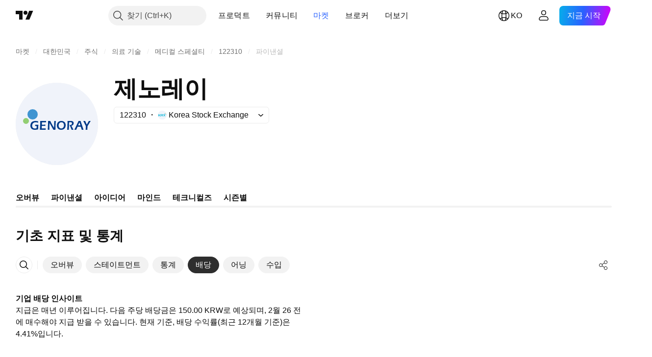

--- FILE ---
content_type: image/svg+xml
request_url: https://s3-symbol-logo.tradingview.com/genoray-co-ltd--big.svg
body_size: 1125
content:
<!-- by TradingView --><svg width="56" height="56" viewBox="0 0 56 56" xmlns="http://www.w3.org/2000/svg"><path fill="#F0F3FA" d="M0 0h56v56H0z"/><path d="M11.57 25a3.5 3.5 0 1 0-.14-7 3.5 3.5 0 0 0 .14 7Z" fill="#3F94D1"/><path d="M7 28a2 2 0 1 0 0-4 2 2 0 0 0 0 4Z" fill="#92CE73"/><path fill-rule="evenodd" d="m42.07 29.92-.9 2.06v.01h-1.22l-.01-.01a.04.04 0 0 1 0-.04l2.81-5.92.02-.01.01-.01h1.36l.01.03 1.95 5.92a.04.04 0 0 1 0 .03l-.01.02H44.93l-.02-.03-.67-2.05-.02-.02h-2.14v.02Zm1.31-2.87L44 28.9v.05l-.03.02h-1.45l-.02-.02-.01-.03v-.03l.8-1.84.03-.03a.05.05 0 0 1 .05 0l.02.03Zm-25.53 1.5c.73.04 1.5.01 2.29-.07.04 0 .06.01.06.06l-.04.71c0 .08-.04.11-.1.11h-2.24c-.02 0-.03 0-.04.02a.06.06 0 0 0-.01.04l-.08 1.6v.04a.07.07 0 0 0 .04.03l.02.01 2.7-.03-.02.9c0 .02-.02.03-.04.03h-3.9c-.03 0-.05-.02-.05-.06A70.57 70.57 0 0 0 16.7 26l.03-.01h3.91c.02 0 .03 0 .03.03l-.05.86c0 .02 0 .02-.02.02h-2.68l-.03.02a.06.06 0 0 0-.02.04l-.07 1.52c0 .04.01.06.05.06Zm-3.75 2.46c.03 0 .05-.02.07-.04a.12.12 0 0 0 .03-.07l.07-1.36a.1.1 0 0 0-.03-.08.1.1 0 0 0-.07-.03h-.85c-.04 0-.06-.03-.06-.08l.03-.68c0-.05.03-.07.08-.07h2c.02 0 .04.02.04.05l-.15 3.03c0 .03-.02.05-.05.06-.85.22-1.73.3-2.65.24-1.09-.08-2.11-.63-2.43-1.81a3.5 3.5 0 0 1-.06-1.65 2.91 2.91 0 0 1 2.55-2.44c.5-.08.93-.1 1.28-.05a30.06 30.06 0 0 1 1.3.2l.02.04v.88c0 .02-.01.02-.03.02-.83-.26-1.79-.43-2.61-.11-.79.3-1.24.89-1.36 1.75-.23 1.65.77 2.53 2.3 2.29l.58-.09Zm8.79.94.1-4.2c.01-.28.09-.3.22-.06l2.39 4.24.05.05.06.02h1.27c.04 0 .06-.02.06-.06 0-1.85.09-3.8.25-5.86 0-.03-.01-.05-.04-.05L26.3 26h-.02l-.02.02a.06.06 0 0 0-.02.04l-.15 4.5-.01.02-.02.02a.05.05 0 0 1-.05 0 58.87 58.87 0 0 1-2.48-4.51.11.11 0 0 0-.1-.07H22.1c-.04 0-.06.02-.07.06-.02.5-.03 1.12-.03 1.88a186 186 0 0 1-.19 4c0 .02.01.04.03.04h1c.03 0 .04-.02.05-.05Zm15.13-2.75a.1.1 0 0 0-.04.02.12.12 0 0 0-.03.05.13.13 0 0 0 0 .1l1.3 2.55c.03.06.02.08-.04.08l-1.15-.03c-.04 0-.06-.02-.07-.06a29.07 29.07 0 0 0-1.37-3.15l.01-.02.02-.02h.03c.85.14 1.74-.18 1.58-1.3-.1-.76-1.41-.64-1.9-.52-.04.01-.06.04-.06.08l-.13 4.97v.02l-.02.01-.01.02h-.02l-1.08-.04c-.03 0-.04-.01-.04-.04.04-.28.07-.78.12-1.5.08-1.53.12-2.98.1-4.34 0-.05.03-.07.07-.07h2.45c.21 0 .56.06.76.13.88.3 1.13 1.22.8 2.07-.2.52-.63.85-1.28.99Zm11.7-3.17L48.4 28.4l-.02.02a.05.05 0 0 1-.05 0l-.02-.02-1.04-2.34c-.02-.04-.05-.06-.09-.06h-1.16l-.02.02v.03l1.67 3.33a.3.3 0 0 1 .03.13c.02.81-.03 1.61-.14 2.4-.01.06 0 .09.06.09h1.07c.04 0 .06-.02.06-.07 0-.39.03-1.1.08-2.12a.98.98 0 0 1 .14-.47A6134.23 6134.23 0 0 1 50.99 26h-1.22c-.02 0-.04.01-.05.03Zm-20.64 5.45c.67.47 1.37.55 2.2.51.43-.02.85-.14 1.25-.35.57-.3.98-.77 1.22-1.4.48-1.25.3-2.93-.83-3.72a3.32 3.32 0 0 0-2.2-.51c-.43.02-.85.14-1.25.35-.57.3-.98.77-1.22 1.4-.48 1.25-.3 2.93.83 3.72Zm3.62-1.65c.03-.07.07-.25.1-.54.19-1.25-.4-2.34-1.64-2.4-.85-.05-1.46.38-1.83 1.28-.03.07-.07.25-.1.54-.19 1.25.41 2.34 1.65 2.4.84.05 1.45-.38 1.82-1.28Z" fill="#003A88"/></svg>

--- FILE ---
content_type: application/javascript; charset=utf-8
request_url: https://static.tradingview.com/static/bundles/ko.33198.ddf61b161377e8148092.js
body_size: 14370
content:
(self.webpackChunktradingview=self.webpackChunktradingview||[]).push([[33198,63173,43878,87178,8955,37117,47742,8800,83477],{431062:t=>{t.exports=["정보"]},213847:t=>{t.exports=["통화: {currency}"]},610795:t=>{t.exports=["연간"]},185330:t=>{t.exports=["최종"]},505170:t=>{t.exports=["중간"]},603595:t=>{t.exports=["기타"]},362668:t=>{t.exports=["매달"]},451262:t=>{t.exports=["반기"]},964836:t=>{t.exports=["특별"]},46793:t=>{t.exports=["분기"]},340022:t=>{t.exports=["주간"]},183699:t=>{t.exports=["다음"]},783477:t=>{t.exports=Object.create(null),t.exports.Technicals_study=["테크니컬즈"],t.exports["*All Candlestick Patterns*_study"]=["*모든 캔들 패턴*"],t.exports["24-hour Volume_study"]=["24시간 거래량"],t.exports["52 Week High/Low_study"]=["52주 하이"],t.exports.ASI_study={en:["ASI"]},t.exports["Abandoned Baby - Bearish_study"]=["버림받은 아기 - 약세"],t.exports["Abandoned Baby - Bullish_study"]=["버림받은 아기 - 강세"],t.exports["Accelerator Oscillator_study"]=["액설러레이터 오실레이터"],t.exports["Accounts payable_study"]=["매입 채무"],t.exports["Accounts receivable - trade, net_study"]=["순 매출 채권"],t.exports["Accounts receivables, gross_study"]=["매출채권, 총액"],t.exports.Accruals_study=["발생주의"],t.exports["Accrued payroll_study"]=["미지급 급여"],t.exports["Accumulated depreciation, total_study"]=["감가상각누계액, 합계"],t.exports["Accumulation/Distribution_study"]=["누적/분포 (Accumulation/Distribution)"],t.exports["Accumulative Swing Index_study"]=["어큐뮬러티브 스윙 인덱스"],t.exports["Additional paid-in capital/Capital surplus_study"]=["주식불입잉여금/자본 잉여금"],t.exports["Advance Decline Line_study"]=["어드밴스 디클라인 라인 (Advance Decline Line)"],t.exports["Advance Decline Ratio_study"]=["어드밴스 디클라인 레이쇼 (Advance Decline Ratio)"],t.exports["Advance/Decline Ratio (Bars)_study"]=["어드밴스/디클라인 레이쇼 (Bars) (Advance/Decline Ratio (Bars))"],t.exports["Advance/Decline_study"]=["어드밴스/디클라인 (Advance/Decline)"],t.exports["After tax other income/expense_study"]=["세후 기타 수입/경비"],t.exports["All Chart Patterns_study"]=["모든 차트 패턴"],t.exports["Altman Z-score_study"]=["알트맨 Z-스코어"],t.exports["Amortization of deferred charges_study"]=["이연비용의 상각"],t.exports["Amortization of intangibles_study"]=["무형자산의 상각"],t.exports.Amortization_study=["감채상각"],t.exports["Anchored Volume Profile_study"]=["고정 볼륨 프로필"],t.exports["Arnaud Legoux Moving Average_study"]=["아르노 르구 무빙 애버리지 (Arnaud Legoux Moving Average)"],t.exports.Aroon_study=["아룬 (Aroon)"],t.exports["Asset turnover_study"]=["자산 회전율"],t.exports["Auto Anchored Volume Profile_study"]=["자동 고정 볼륨 프로파일"],t.exports["Auto Fib Extension_study"]=["자동 피브 확장"],t.exports["Auto Fib Retracement_study"]=["오토 피보나치 되돌림"],t.exports["Auto Pitchfork_study"]=["자동 피치포크"],t.exports["Auto Trendlines_study"]=["자동 추세선"],t.exports["Average Daily Range_study"]=["일일 평균 범위"],t.exports["Average Day Range_study"]=["애버리지 데이 레인지"],t.exports["Average Directional Index_study"]=["평균방향성지수 (Average Directional Index)"],t.exports["Average Price_study"]=["애버리지 프라이스"],t.exports["Average True Range_study"]=["애버리지 트루 레인지 (Average True Range)"],t.exports["Average basic shares outstanding_study"]=["평균 기본주 발행수"],
t.exports["Awesome Oscillator_study"]=["오썸 오실레이터 (Awesome Oscillator)"],t.exports.BBTrend_study={en:["BBTrend"]},t.exports["Bad debt / Doubtful accounts_study"]=["부실채권 / 대손"],t.exports["Balance of Power_study"]=["밸런스 오브 파우어 (Balance Of Power)"],t.exports["BarUpDn Strategy_study"]=["바업다운 전략"],t.exports["Basic EPS_study"]=["기본 EPS"],t.exports["Basic earnings per share (Basic EPS)_study"]=["기본주당순이익 (기본 EPS)"],t.exports["Bearish Flag Chart Pattern_study"]=["약세 플래그 차트 패턴"],t.exports["Bearish Pennant Chart Pattern_study"]=["약세  페넌트 차트 패턴"],t.exports["Beneish M-score_study"]=["베니쉬 M-스코어"],t.exports["Bollinger BandWidth_study"]=["볼린저 밴드폭"],t.exports["Bollinger Bands %b_study"]=["볼린저 밴드 %b"],t.exports["Bollinger Bands Strategy directed_study"]=["볼린저 밴드 방향성 전략"],t.exports["Bollinger Bands Strategy_study"]=["볼린저 밴드 전략"],t.exports["Bollinger Bands_study"]=["볼린저 밴드 (Bollinger Bands)"],t.exports["Bollinger Bars_study"]=["볼린저 바"],t.exports["Book value per share_study"]=["주당순자산"],t.exports["Bull Bear Power_study"]=["불 베어 파워"],t.exports["Bullish Flag Chart Pattern_study"]=["강세 플래그 차트 패턴"],t.exports["Bullish Pennant Chart Pattern_study"]=["강세 플래그 차트 패턴"],t.exports["Buyback yield %_study"]=["자사주취득 수익률 %"],t.exports["COGS to revenue ratio_study"]=["매출원가 대비 수입 비율"],t.exports.CRSI_study={en:["CRSI"]},t.exports["CapEx per share_study"]=["주당 자본적지출"],t.exports["Capital and operating lease obligations_study"]=["금융 및 영업 리스 의무"],t.exports["Capital expenditures - fixed assets_study"]=["자본적지출 - 고정지출"],t.exports["Capital expenditures - other assets_study"]=["자본적지출 - 기타지출"],t.exports["Capital expenditures_study"]=["자본지출"],t.exports["Capitalized lease obligations_study"]=["자본 리스 의무"],t.exports["Cash & equivalents_study"]=["현금 및 현금성자산"],t.exports["Cash and short term investments_study"]=["현금 및 단기투자자산"],t.exports["Cash conversion cycle_study"]=["현금전환주기"],t.exports["Cash from financing activities_study"]=["재무활동 현금흐름"],t.exports["Cash from investing activities_study"]=["투자활동 현금흐름"],t.exports["Cash from operating activities_study"]=["영업활동 현금흐름"],t.exports["Cash per share_study"]=["주당 현금"],t.exports["Cash to debt ratio_study"]=["현금 대비 부채 비율"],t.exports["Chaikin Money Flow_study"]=["체이킨 머니 플로우 (Chaikin Money Flow)"],t.exports["Chaikin Oscillator_study"]=["체이킨 오실레이터 (Chaikin Oscillator)"],t.exports["Chaikin Volatility_study"]=["체이킨 볼래틸리티"],t.exports["Chande Kroll Stop_study"]=["샹드 크롤 스탑"],t.exports["Chande Momentum Oscillator_study"]=["샹드 모멘텀 오실레이터"],t.exports["Change in accounts payable_study"]=["매입채무 변화"],t.exports["Change in accounts receivable_study"]=["외상매출금 변화"],t.exports["Change in accrued expenses_study"]=["미지급비용 변화"],t.exports["Change in inventories_study"]=["재고자산 변화"],t.exports["Change in other assets/liabilities_study"]=["기타자산/부채 변화"],t.exports["Change in taxes payable_study"]=["미지급세금 변화"],t.exports["Changes in working capital_study"]=["운전자본변동"],t.exports.ChannelBreakOutStrategy_study=["채널브레이크아웃 전략"],t.exports["Chop Zone_study"]=["찹 존 (Chop Zone)"],t.exports["Choppiness Index_study"]=["차피니스 인덱스 (Choppiness Index)"],
t.exports["Commodity Channel Index_study"]=["커모디티 채널 인덱스 (Commodity Channel Index)"],t.exports["Common dividends paid_study"]=["보통주 배당금 지급"],t.exports["Common equity, total_study"]=["보통주, 합계"],t.exports["Common stock par/Carrying value_study"]=["보통주 액면가/장부금액"],t.exports.Compare_study=["비교 (Compare)"],t.exports["Conditional Expressions_study"]=["조건식 (Conditional Expressions)"],t.exports["Connors RSI_study"]=["코너즈 RSI"],t.exports.ConnorsRSI_study=["코너즈RSI (ConnorsRSI)"],t.exports["Consecutive Up/Down Strategy_study"]=["연속 상승/하락 전략"],t.exports["Coppock Curve_study"]=["카포크 커브(Coppock Curve)"],t.exports["Correlation - Log_study"]=["코릴레이션 - 로그"],t.exports["Correlation Coefficient_study"]=["코릴레이션 코에피션트 (Correlation Coefficient)"],t.exports["Cost of goods sold_study"]=["팔린 제품 코스트"],t.exports["Cost of goods_study"]=["코스트 오브 굿즈"],t.exports["Crypto Open Interest_study"]=["암호화폐 미결제약정"],t.exports["Cumulative Volume Delta_study"]=["누적 볼륨 델타"],t.exports["Cumulative Volume Index_study"]=["누적거래량지수 (Cumulative Volume Index)"],t.exports["Cup and Handle Chart Pattern_study"]=["컵 앤 핸들 차트 패턴"],t.exports["Current portion of LT debt and capital leases_study"]=["현재 LT 빚과 캐피털 리스 부분"],t.exports["Current ratio_study"]=["유동비율"],t.exports.DMI_study={en:["DMI"]},t.exports["Dark Cloud Cover - Bearish_study"]=["먹구름 커버 - 약세"],t.exports["Days inventory_study"]=["재고"],t.exports["Days payable_study"]=["확정일출급어음"],t.exports["Days sales outstanding_study"]=["매출채권회전일수"],t.exports["Debt to EBITDA ratio_study"]=["채무 대비 EBITDA 비율"],t.exports["Debt to assets ratio_study"]=["부채자산비율"],t.exports["Debt to equity ratio_study"]=["부채 비율"],t.exports["Debt to revenue ratio_study"]=["데트 투 레비뉴 레이쇼"],t.exports["Deferred income, current_study"]=["이연수익, 현재"],t.exports["Deferred income, non-current_study"]=["디퍼드 인컴, 논-커런트"],t.exports["Deferred tax assets_study"]=["이연법인세자산"],t.exports["Deferred tax liabilities_study"]=["이연법인세부채"],t.exports["Deferred taxes (cash flow)_study"]=["이연법인세(현금흐름)"],t.exports["Deprecation and amortization_study"]=["감가상각비"],t.exports["Depreciation & amortization (cash flow)_study"]=["감가상각비(현금흐름)"],t.exports["Depreciation/depletion_study"]=["감가상각/감모상각"],t.exports.Depreciation_study=["감가상각"],t.exports["Detrended Price Oscillator_study"]=["디트렌디드 프라이스 오실레이터 (Detrended Price Oscillator)"],t.exports["Diluted EPS_study"]=["희석 EPS"],t.exports["Diluted earnings per share (Diluted EPS)_study"]=["희석주당순이익 (희석 EPS)"],t.exports["Diluted net income available to common stockholders_study"]=["희석당기순이익"],t.exports["Diluted shares outstanding_study"]=["희석주식수"],t.exports["Dilution adjustment_study"]=["희석 보정"],t.exports["Directional Movement Index_study"]=["디렉셔널 무브먼트 인덱스"],t.exports["Directional Movement_study"]=["디렉셔널 무브먼트 (Directional Movement)"],t.exports["Discontinued operations_study"]=["중단사업"],t.exports["Divergence Indicator_study"]=["다이버전스 인디케이터 (Divergence Indicator)"],t.exports["Dividend payout ratio %_study"]=["배당 성향"],t.exports["Dividend yield %_study"]=["배당수익률 %"],t.exports["Dividends payable_study"]=["미지급배당금"],
t.exports["Dividends per share - common stock primary issue_study"]=["주당배당금 - 1차 발행 보통주"],t.exports["Doji Star - Bearish_study"]=["도지 스타 - 약세"],t.exports["Doji Star - Bullish_study"]=["도지 스타 - 강세"],t.exports.Doji_study=["도지"],t.exports["Donchian Channels_study"]=["돈치안 채널 (Donchian Channels)"],t.exports["Double Bottom Chart Pattern_study"]=["이중 바닥 차트 패턴"],t.exports["Double EMA_study"]=["더블 EMA (Double EMA)"],t.exports["Double Top Chart Pattern_study"]=["이중 천장 차트 패턴"],t.exports["Downside Tasuki Gap - Bearish_study"]=["하방 타스키 갭 - 약세"],t.exports["Dragonfly Doji - Bullish_study"]=["잠자리 도지 - 강세"],t.exports["EBIT per share_study"]=["주당 EBIT"],t.exports["EBITDA margin %_study"]=["EBITDA 마진 %"],t.exports["EBITDA per share_study"]=["주당 EBITDA"],t.exports.EBITDA_study=["세전영업이익"],t.exports.EBIT_study={en:["EBIT"]},t.exports["EMA Cross_study"]=["EMA 크로스"],t.exports["EPS basic one year growth_study"]=["기본 EPS 연간 성장률"],t.exports["EPS diluted one year growth_study"]=["희석 EPS 연간 성장률"],t.exports["EPS estimates_study"]=["EPS 추정"],t.exports["Earnings yield_study"]=["어닝스 일드"],t.exports["Ease Of Movement_study"]=["이즈 오브 무브먼트 (Ease Of Movement)"],t.exports["Ease of Movement_study"]=["이즈 오브 무브먼트 (Ease Of Movement)"],t.exports["Effective interest rate on debt %_study"]=["유효이자율 %"],t.exports["Elder Force Index_study"]=["엘더 포스 인덱스"],t.exports["Elder's Force Index_study"]=["엘더즈 포스 인덱스 (Elder's Force Index)"],t.exports["Elders Force Index_study"]=["엘더 포스 인덱스"],t.exports["Elliott Wave Chart Pattern_study"]=["엘리어트 파동 차트 패턴"],t.exports["Engulfing - Bearish_study"]=["인걸핑 - 약세"],t.exports["Engulfing - Bullish_study"]=["인걸핑 - 강세"],t.exports["Enterprise value to EBIT ratio_study"]=["EV/EBIT"],t.exports["Enterprise value to EBITDA ratio_study"]=["EV/EBITDA"],t.exports["Enterprise value to revenue ratio_study"]=["EV/Revenue"],t.exports["Enterprise value_study"]=["기업 가치"],t.exports.Envelope_study=["엔빌로프 (Envelope)"],t.exports.Envelopes_study=["엔빌로프"],t.exports["Equity in earnings_study"]=["에쿼티 인 어닝즈"],t.exports["Equity to assets ratio_study"]=["지분자산비율"],t.exports["Evening Doji Star - Bearish_study"]=["이브닝 도지 스타 - 약세"],t.exports["Evening Star - Bearish_study"]=["이브닝 스타 - 약세"],t.exports["Falling Three Methods - Bearish_study"]=["하락 삼법형 - 약세"],t.exports["Falling Wedge Chart Pattern_study"]=["하락 쐐기 차트 패턴"],t.exports["Falling Window - Bearish_study"]=["폴링 윈도우 - 약세"],t.exports["Financing activities – other sources_study"]=["파이낸싱 액티비티 – 기타 소스"],t.exports["Financing activities – other uses_study"]=["파이낸싱 액티비티 – 기타 용도"],t.exports["Fisher Transform_study"]=["피셔 트랜스폼 (Fisher Transform)"],t.exports["Fixed Range Volume Profile_study"]=["픽스트 레인지 볼륨 프로화일"],t.exports["Fixed Range_study"]=["픽스트 레인지"],t.exports["Float shares outstanding_study"]=["발행유동주식수"],t.exports["Free cash flow margin %_study"]=["잉여 현금 흐름 %"],t.exports["Free cash flow per share_study"]=["주당 잉여현금흐름"],t.exports["Free cash flow_study"]=["잉여 현금 흐름"],t.exports["Free float_study"]=["유동 주식수"],t.exports["Fulmer H factor_study"]=["풀머 H 팩터"],t.exports["Funding Rate_study"]=["펀딩 레이트"],
t.exports["Funds from operations_study"]=["영업활동으로부터의 자금"],t.exports.Gaps_study=["갭"],t.exports["Goodwill to assets ratio_study"]=["영업권자산비율"],t.exports["Goodwill, net_study"]=["순 영업권"],t.exports["Graham's number_study"]=["그레이엄 넘버"],t.exports["Gravestone Doji - Bearish_study"]=["비석형 도지 - 약세"],t.exports["Greedy Strategy_study"]=["그리디 전략"],t.exports["Gross margin %_study"]=["매출 총이익 %"],t.exports["Gross profit to assets ratio_study"]=["매출총이익자산비율"],t.exports["Gross profit_study"]=["총수익"],t.exports["Gross property/plant/equipment_study"]=["그로프 프로퍼티/플랜/이큅먼트"],t.exports["Guppy Multiple Moving Average_study"]=["구피 멀티플 무빙 애버리지"],t.exports["Hammer - Bullish_study"]=["망치형 - 강세"],t.exports["Hanging Man - Bearish_study"]=["교수형 - 약세"],t.exports["Harami - Bearish_study"]=["잉태형 - 약세"],t.exports["Harami - Bullish_study"]=["잉태형 - 강세"],t.exports["Harami Cross - Bearish_study"]=["하라미 크로스 - 약세"],t.exports["Harami Cross - Bullish_study"]=["하라미 크로스 - 강세"],t.exports["Head and Shoulders Chart Pattern_study"]=["헤드 앤 숄더 차트 패턴"],t.exports["Historical Volatility_study"]=["과거변동성 (Historical Volatility)"],t.exports["Hull Moving Average_study"]=["헐 이동 평균 (Hull Moving Average)"],t.exports["Ichimoku Cloud_study"]=["일목 구름 (Ichimoku Cloud)"],t.exports.Ichimoku_study=["이치모쿠"],t.exports.Impairments_study=["손상"],t.exports["InSide Bar Strategy_study"]=["인사이드 바 전략"],t.exports["Income Tax Credits_study"]=["소득공제"],t.exports["Income Tax, current - foreign_study"]=["소득세, 현재 - 해외"],t.exports["Income tax payable_study"]=["미지급 법인세"],t.exports["Income tax, current - domestic_study"]=["소득세, 현재 - 국내"],t.exports["Income tax, current_study"]=["소득세, 현재"],t.exports["Income tax, deferred - domestic_study"]=["소득세, 이연 - 국내"],t.exports["Income tax, deferred - foreign_study"]=["소득세, 이연 - 해외"],t.exports["Income tax, deferred_study"]=["소득세, 이연"],t.exports["Interest capitalized_study"]=["금융비용 자본화"],t.exports["Interest coverage_study"]=["관심 분야 커버"],t.exports["Interest expense on debt_study"]=["데트에 대한 인터레스트 익스펜스"],t.exports["Interest expense, net of interest capitalized_study"]=["이자 비용,순 금융비용 자본화"],t.exports["Inventories - finished goods_study"]=["재고자산 - 제품 및 상품"],t.exports["Inventories - progress payments & other_study"]=["재고자산 - 미착품과 기타"],t.exports["Inventories - raw materials_study"]=["재고자산 - 원재료 및 저장품"],t.exports["Inventories - work in progress_study"]=["재고자산 - 반제품 및 재공품"],t.exports["Inventory to revenue ratio_study"]=["인벤토리 대 레비뉴 레이쇼"],t.exports["Inventory turnover_study"]=["재고자산회전율"],t.exports["Inverted Cup and Handle Chart Pattern_study"]=["인버티드 컵 앤 핸들 차트 패턴"],t.exports["Inverted Hammer - Bullish_study"]=["역망치형 - 강세"],t.exports["Inverted Head and Shoulders Chart Pattern_study"]=["인버티드 헤드 앤 숄더 차트 패턴"],t.exports["Investing activities – other sources_study"]=["인베스팅 액티비티 – 다른 소스들"],t.exports["Investing activities – other uses_study"]=["인베스팅 액티비티 – 다른 쓰임새"],t.exports["Investments in unconsolidated subsidiaries_study"]=["비연결종속기업 투자"],t.exports["Issuance of long term debt_study"]=["장기부채 발행"],t.exports["Issuance/retirement of debt, net_study"]=["순 부채발행/소각"],
t.exports["Issuance/retirement of long term debt_study"]=["장기 부채발행/소각"],t.exports["Issuance/retirement of other debt_study"]=["기타 채무의 발행/소멸"],t.exports["Issuance/retirement of short term debt_study"]=["단기 부채발행/소각"],t.exports["Issuance/retirement of stock, net_study"]=["순 주식발행/소각"],t.exports["KZ index_study"]=["KZ 인덱스"],t.exports["Keltner Channel Strategy_study"]=["켈트너 채널 전략"],t.exports["Keltner Channels Strategy_study"]=["켈트너 채널 전략"],t.exports["Keltner Channels_study"]=["켈트너 채널 (Keltner Channels)"],t.exports["Key stats_study"]=["주요 통계"],t.exports["Kicking - Bearish_study"]=["박차형 - 약세"],t.exports["Kicking - Bullish_study"]=["박차형 - 강세"],t.exports["Klinger Oscillator_study"]=["클링거 오실레이터 (Klinger Oscillator)"],t.exports["Know Sure Thing_study"]=["노우 슈어 씽 (Know Sure Thing)"],t.exports["Least Squares Moving Average_study"]=["리스트 스퀘어 무빙 애버리지 (Least Squares Moving Average)"],t.exports["Legal claim expense_study"]=["소송비용"],t.exports["Linear Regression Channel_study"]=["선형 회귀 채널"],t.exports["Linear Regression Curve_study"]=["리니어 리그레션 커브 (Linear Regression Curve)"],t.exports["Linear Regression Slope_study"]=["리니어 리그레션 슬로프"],t.exports["Linear Regression_study"]=["리니어 리그레션 (Linear Regression)"],t.exports.Liquidations_study=["청산"],t.exports["Liquidity ratios_study"]=["유동비율"],t.exports["Long Lower Shadow - Bullish_study"]=["긴 하단 그림자 - 강세"],t.exports["Long Short Accounts %_study"]=["롱 숏 계정 비율 %"],t.exports["Long Upper Shadow - Bearish_study"]=["긴 하단 그림자 - 약세"],t.exports["Long term debt excl. lease liabilities_study"]=["운용리스를 제외한 장기부채"],t.exports["Long term debt to total assets ratio_study"]=["장기부채 대 전체 자산 비율"],t.exports["Long term debt to total equity ratio_study"]=["총자본 대비 장기 부채 비율"],t.exports["Long term debt_study"]=["장기 부채"],t.exports["Long term investments_study"]=["장기투자"],t.exports["Long/Short Ratio Accounts_study"]=["롱/숏 계정 비율"],t.exports["MA Cross_study"]=["MA 크로스 (MA Cross)"],t.exports["MA with EMA Cross_study"]=["이동평균선과 지수이동평균선의 교차"],t.exports["MA/EMA Cross_study"]=["MA/EMA 크로스"],t.exports["MACD Strategy_study"]=["MACD 전략 (MACD Strategy)"],t.exports.MACD_study={en:["MACD"]},t.exports["Majority Rule_study"]=["머조리티 룰"],t.exports["Market capitalization_study"]=["시가총액"],t.exports["Marubozu Black - Bearish_study"]=["마루보주 블랙 - 약세"],t.exports["Marubozu White - Bullish_study"]=["마루보주 블랙 - 강세"],t.exports["Mass Index_study"]=["매스 인덱스 (Mass Index)"],t.exports["McGinley Dynamic_study"]=["맥긴리 다이내믹 (McGinley Dynamic)"],t.exports["Median Price_study"]=["미디언 프라이스"],t.exports.Median_study=["미디언"],t.exports["Minority interest_study"]=["마이너리트 인터레스트"],t.exports["Miscellaneous non-operating expense_study"]=["기타영업외비용"],t.exports["Momentum Strategy_study"]=["모멘텀 전략"],t.exports.Momentum_study=["모멘텀 (Momentum)"],t.exports["Money Flow Index_study"]=["머니 플로우 인덱스"],t.exports["Money Flow_study"]=["머니 플로우 (Money Flow)"],t.exports["Moon Phases_study"]=["문 페이즈 (Moon Phases)"],t.exports["Morning Doji Star - Bullish_study"]=["모닝 도지 스타 - 강세"],t.exports["Morning Star - Bullish_study"]=["모닝 스타 - 강세"],t.exports["Moving Average Adaptive_study"]=["무빙 애버리지 어댑티브"],
t.exports["Moving Average Channel_study"]=["무빙 애버리지 채널"],t.exports["Moving Average Convergence Divergence_study"]=["무빙 애버리지 컨버전스 다이버전스"],t.exports["Moving Average Convergence/Divergence_study"]=["무빙 애버리지 컨버전스/다이버전스 (Moving Average Convergence/Divergence)"],t.exports["Moving Average Double_study"]=["무빙 애버리지 더블"],t.exports["Moving Average Exponential_study"]=["지수 이동 평균 (Moving Average Exponential)"],t.exports["Moving Average Hamming_study"]=["무빙 애버리지 해밍"],t.exports["Moving Average Modified_study"]=["무빙 애버리지 모디파이드"],t.exports["Moving Average Multiple_study"]=["무빙 애버리지 멀티플"],t.exports["Moving Average Ribbon_study"]=["이동평균 리본"],t.exports["Moving Average Simple_study"]=["단순 이동 평균"],t.exports["Moving Average Triple_study"]=["무빙 애버리지 트리플"],t.exports["Moving Average Weighted_study"]=["가중 이동 평균 (Moving Average Weighted)"],t.exports["Moving Average_study"]=["이동 평균(Moving Average)"],t.exports["MovingAvg Cross_study"]=["이동평균 크로스 (MovingAvg Cross)"],t.exports["MovingAvg2Line Cross_study"]=["MovingAvg2Line 크로스 (MovingAvg2Line Cross )"],t.exports["Multi-Time Period Charts_study"]=["멀티-타임 피어리어드 차트 (Multi-Time Period Charts)"],t.exports["Net Volume_study"]=["순거래량 (Net Volume)"],t.exports["Net current asset value per share_study"]=["NCAVPS"],t.exports["Net debt_study"]=["순차입금"],t.exports["Net income (cash flow)_study"]=["당기순이익(현금흐름)"],t.exports["Net income before discontinued operations_study"]=["당기중단영업손익"],t.exports["Net income per employee_study"]=["당기순익기여도"],t.exports["Net income_study"]=["순이익"],t.exports["Net intangible assets_study"]=["당기무형자산"],t.exports["Net margin %_study"]=["당기순이익 %"],t.exports["Net property/plant/equipment_study"]=["당기 자산/건물및구축물/기계장치"],t.exports["Non-cash items_study"]=["비현금자산"],t.exports["Non-controlling/minority interest_study"]=["비지배지분"],t.exports["Non-operating income, excl. interest expenses_study"]=["지급이자를 제외한 영업외비용"],t.exports["Non-operating income, total_study"]=["영업외수익, 전체"],t.exports["Non-operating interest income_study"]=["영업외이자수익"],t.exports["Note receivable - long term_study"]=["수취채권 - 장기"],t.exports["Notes payable_study"]=["지급채권"],t.exports["Number of employees_study"]=["직원수"],t.exports["Number of shareholders_study"]=["주주수"],t.exports["On Balance Volume_study"]=["온밸런스볼륨 (On Balance Volume)"],t.exports["On Neck - Bearish_study"]=["걸침형 - 약세"],t.exports["Open Interest_study"]=["오픈 인터레스트 (Open Interest)"],t.exports["Operating cash flow per share_study"]=["주당 영업현금흐름"],t.exports["Operating earnings yield %_study"]=["영업이익률 %"],t.exports["Operating expenses (excl. COGS)_study"]=["영업비용(매출원가 제외)"],t.exports["Operating income_study"]=["영업 수입"],t.exports["Operating lease liabilities_study"]=["운용리스부채"],t.exports["Operating margin %_study"]=["영업이익률 %"],t.exports["Other COGS_study"]=["기타 매출원가"],t.exports["Other common equity_study"]=["기타 보통주"],t.exports["Other cost of goods sold_study"]=["팔린 제품의 기타 코스트"],t.exports["Other current assets, total_study"]=["기타 유동자산, 전체"],t.exports["Other current liabilities_study"]=["기타 유동부채"],t.exports["Other exceptional charges_study"]=["기타예외비용"],
t.exports["Other financing cash flow items, total_study"]=["기타 파이낸싱 플로우 아이템, 토탈"],t.exports["Other intangibles, net_study"]=["기타 순 무형자산"],t.exports["Other investing cash flow items, total_study"]=["기타 인베스팅 플로우 아이템, 토탈"],t.exports["Other investments_study"]=["기타 투자"],t.exports["Other liabilities, total_study"]=["기타 부채, 전체"],t.exports["Other long term assets, total_study"]=["기타 비유동자산, 전체"],t.exports["Other non-current liabilities, total_study"]=["기타 비유동부채, 토탈"],t.exports["Other operating expenses, total_study"]=["기타 영업비용, 전체"],t.exports["Other receivables_study"]=["기타 매출채권"],t.exports["Other short term debt_study"]=["기타 단기부채"],t.exports["OutSide Bar Strategy_study"]=["아웃사이드 바 전략"],t.exports.Overlay_study=["오버레이"],t.exports["PEG ratio_study"]=["PEG 비율"],t.exports["Paid in capital_study"]=["납입자본금"],t.exports["Parabolic SAR Strategy_study"]=["파라볼릭 SAR 전략"],t.exports["Parabolic SAR_study"]=["파라볼릭 SAR (Parabolic SAR)"],t.exports["Per share metrics_study"]=["주당 지표"],t.exports.Performance_study=["퍼포먼스"],t.exports["Periodic Volume Profile_study"]=["주기적 볼륨 프로파일"],t.exports["Piercing - Bullish_study"]=["관통형 - 강세"],t.exports["Piotroski F-score_study"]=["피오트로스키 F-스코어"],t.exports["Pivot Extension Strategy_study"]=["피벗 확장 전략"],t.exports["Pivot Points High Low_study"]=["피봇 포인트 하이 로우 (Pivot Points High Low)"],t.exports["Pivot Points Standard_study"]=["피봇 포인트 스탠다드 (Pivot Points Standard)"],t.exports["Pivot Reversal Strategy_study"]=["피벗 반전 전략"],t.exports["Preferred dividends paid_study"]=["우선배당금"],t.exports["Preferred dividends_study"]=["우선배당"],t.exports["Preferred stock, carrying value_study"]=["우선주, 유형자산 장부가액"],t.exports["Prepaid expenses_study"]=["선급비용"],t.exports["Pretax equity in earnings_study"]=["프리택스 에쿼티 인 어닝즈"],t.exports["Pretax income_study"]=["세전이익"],t.exports["Price Channel Strategy_study"]=["가격 채널 전략"],t.exports["Price Channel_study"]=["프라이스 채널"],t.exports["Price Oscillator_study"]=["프라이스 오실레이터 (Price Oscillator)"],t.exports["Price Target_study"]=["가격 목표"],t.exports["Price Volume Trend_study"]=["가격 거래량 트렌드 (Price Volume Trend)"],t.exports["Price earnings ratio forward_study"]=["장래주가수익비율"],t.exports["Price sales ratio forward_study"]=["장래주가매출비율"],t.exports["Price to book ratio_study"]=["주가순자산비율"],t.exports["Price to cash flow ratio_study"]=["주가현금흐름비율"],t.exports["Price to earnings ratio_study"]=["주가수익비율"],t.exports["Price to free cash flow ratio_study"]=["주가현금흐름비율"],t.exports["Price to sales ratio_study"]=["주가매출액비율"],t.exports["Price to tangible book ratio_study"]=["주가유형자산비율"],t.exports["Profitability ratios_study"]=["수익비율"],t.exports["Provision for risks & charge_study"]=["위험 및 비용 충당"],t.exports["Purchase of investments_study"]=["투자를 위한 구입"],t.exports["Purchase/acquisition of business_study"]=["사업을 위한 매입/인수"],t.exports["Purchase/sale of business, net_study"]=["순 사업 구매/판매"],t.exports["Purchase/sale of investments, net_study"]=["순 투자 구매/판매"],t.exports["Quality ratio_study"]=["퀄리티 레이쇼"],t.exports["Quick ratio_study"]=["당좌비율"],t.exports["RCI Ribbon_study"]=["RCI 리본"],
t.exports["RSI Divergence Indicator_study"]=["RSI 다이버전스 지표"],t.exports["RSI Strategy_study"]=["RSI 전략"],t.exports["Rank Correlation Index_study"]=["순위 상관 지수"],t.exports["Rate Of Change_study"]=["레이트 오브 체인지 (Rate Of Change)"],t.exports["Rectangle Chart Pattern_study"]=["직사각형 차트 패턴"],t.exports["Reduction of long term debt_study"]=["장기차입금 상환"],t.exports["Relative Strength Index_study"]=["상대강도지수 (Relative Strength Index)"],t.exports["Relative Vigor Index_study"]=["렐러티브 비고르 인덱스 (Relative Vigor Index)"],t.exports["Relative Volatility Index_study"]=["상대변동성지수 (Relative Volatility Index)"],t.exports["Relative Volume at Time_study"]=["시간대별 상대적 볼륨"],t.exports["Repurchase of common & preferred stock_study"]=["보통주 및 우선주 매입"],t.exports["Research & development to revenue ratio_study"]=["R&D/R"],t.exports["Research & development_study"]=["연구 & 개발"],t.exports["Restructuring charge_study"]=["구조조정비용"],t.exports["Retained earnings_study"]=["이익잉여금"],t.exports["Return on assets %_study"]=["총자산이익률 %"],t.exports["Return on equity %_study"]=["자기자본이익률 %"],t.exports["Return on equity adjusted to book value %_study"]=["장부가 조정된 자기 자본 수익률 %"],t.exports["Return on invested capital %_study"]=["투하자본순이익률 %"],t.exports["Return on tangible assets %_study"]=["유형자산 수익률 %"],t.exports["Return on tangible equity %_study"]=["유형자기자본이익률 %"],t.exports["Revenue estimates_study"]=["매출 추정"],t.exports["Revenue one year growth_study"]=["연간 매출 성장률"],t.exports["Revenue per employee_study"]=["직원 1인당 매출"],t.exports["Revenue per share_study"]=["주당 매출"],t.exports["Rising Three Methods - Bullish_study"]=["상승 삼법형 - 강세"],t.exports["Rising Wedge Chart Pattern_study"]=["상승 쐐기 차트 패턴"],t.exports["Rising Window - Bullish_study"]=["라이징 윈도우 - 강세"],t.exports["Rob Booker - ADX Breakout_study"]=["Rob Booker - ADX 돌파"],t.exports["Rob Booker - Intraday Pivot Points_study"]=["Rob Booker - 일일 피벗 포인트"],t.exports["Rob Booker - Knoxville Divergence_study"]=["Rob Booker - 녹스빌 다이버전스"],t.exports["Rob Booker - Missed Pivot Points_study"]=["Rob Booker - 피벗 포인트 누락"],t.exports["Rob Booker - Reversal_study"]=["Rob Booker - 리버설"],t.exports["Rob Booker - Ziv Ghost Pivots_study"]=["Rob Booker - 지브 고스트 피벗"],t.exports["SMI Ergodic Indicator/Oscillator_study"]=["SMI 에르고딕 인디케이터/오실레이터 (SMI Ergodic Indicator/Oscillator)"],t.exports["SMI Ergodic Indicator_study"]=["SMI 에르고딕 인디케이터 (SMI Ergodic Indicator)"],t.exports["SMI Ergodic Oscillator_study"]=["SMI 에르고딕 오실레이터 (SMI Ergodic Oscillator)"],t.exports["Sale of common & preferred stock_study"]=["보통 및 우선주 매각"],t.exports["Sale of fixed assets & businesses_study"]=["고정자산 및 사업 매각"],t.exports["Sale/maturity of investments_study"]=["세일/머츄어리티 오브 인베스트먼트"],t.exports.Seasonality_study=["계절성"],t.exports["Selling/general/admin expenses, other_study"]=["판매/일반/관리 비용, 일반"],t.exports["Selling/general/admin expenses, total_study"]=["판매/일반/관리 비용, 토탈"],t.exports["Session Time Price Opportunity_study"]=["세션 시간 가격 기회"],t.exports["Session Volume HD_study"]=["세션 볼륨 HD"],t.exports["Session Volume Profile HD_study"]=["세션 볼륨 프로파일 HD"],
t.exports["Session Volume Profile_study"]=["세션 볼륨 프로파일"],t.exports["Session Volume_study"]=["세션 볼륨"],t.exports["Shareholders' equity_study"]=["주주자본"],t.exports["Shares buyback ratio %_study"]=["자사주 매입 비율 %"],t.exports["Shooting Star - Bearish_study"]=["슈팅스타 - 약세"],t.exports["Short term debt excl. current portion of LT debt_study"]=["롱텀 부채의 현재 포션을 뺀 숏텀 부채"],t.exports["Short term debt_study"]=["단기차입금"],t.exports["Short term investments_study"]=["단기투자자산"],t.exports["Sloan ratio %_study"]=["슬론 비율 %"],t.exports["Smoothed Moving Average_study"]=["스무디드 무빙 애버리지 (Smoothed Moving Average)"],t.exports["Solvency ratios_study"]=["지불능력비율"],t.exports["Spinning Top Black_study"]=["스피닝 탑 블랙"],t.exports["Spinning Top White_study"]=["스피닝 탑 화이트"],t.exports["Springate score_study"]=["스프링게이트 점수"],t.exports["Standard Deviation_study"]=["스탠다드 디비에이션"],t.exports["Standard Error Bands_study"]=["스탠다드 에러 밴드"],t.exports["Standard Error_study"]=["스탠다드 에러"],t.exports.Stoch_study=["스토캐스틱"],t.exports["Stochastic Momentum Index_study"]=["스토캐스틱 모멘텀 인덱스"],t.exports["Stochastic RSI_study"]=["스토캐스틱 RSI (Stochastic RSI)"],t.exports["Stochastic Slow Strategy_study"]=["스토캐스틱 슬로우 전략"],t.exports.Stochastic_study=["스토캐스틱 (Stochastic)"],t.exports.SuperTrend_study=["수퍼트렌드"],t.exports["Supertrend Strategy_study"]=["슈퍼트렌드 전략"],t.exports.Supertrend_study=["슈퍼 트렌드"],t.exports["Sustainable growth rate_study"]=["지속가능성장률"],t.exports.TRIX_study=["트릭스 (TRIX)"],t.exports["Tangible book value per share_study"]=["주당 유형자산가치"],t.exports["Tangible common equity ratio_study"]=["유형자기자본비율"],t.exports.Taxes_study=["세금"],t.exports["Technical Ratings Strategy_study"]=["테크니컬 등급 전략"],t.exports["Technical Ratings_study"]=["테크니컬 등급"],t.exports["Three Black Crows - Bearish_study"]=["흑삼병 - 하락"],t.exports["Three White Soldiers - Bullish_study"]=["적삼병 - 상승"],t.exports["Time Price Opportunity_study"]=["시간 가격 기회"],t.exports["Time Weighted Average Price_study"]=["시간 가중 평균 가격"],t.exports["Tobin's Q (approximate)_study"]=["토빈의 Q (대략)"],t.exports["Total assets_study"]=["자산총액"],t.exports["Total cash dividends paid_study"]=["총 현금 배당 지급"],t.exports["Total common shares outstanding_study"]=["총 발행 보통 주식수"],t.exports["Total current assets_study"]=["총 유동 자산"],t.exports["Total current liabilities_study"]=["현재 부채 총액"],t.exports["Total debt per share_study"]=["주당 총부채"],t.exports["Total debt_study"]=["총부채"],t.exports["Total equity_study"]=["토탈 에쿼티"],t.exports["Total inventory_study"]=["총 재고"],t.exports["Total liabilities & shareholders' equities_study"]=["총 부채 & 주주 지분"],t.exports["Total liabilities_study"]=["부채 총액"],t.exports["Total non-current assets_study"]=["토탈 비유동 자산"],t.exports["Total non-current liabilities_study"]=["토탈 비유동 부채"],t.exports["Total operating expenses_study"]=["총 운영 경비"],t.exports["Total receivables, net_study"]=["순 매출채권"],t.exports["Total revenue_study"]=["총수입"],t.exports["Trading Sessions_study"]=["트레이딩 세션"],t.exports["Treasury stock - common_study"]=["자기 주식 - 보통"],t.exports["Trend Strength Index_study"]=["트렌드 스트렝쓰 인덱스"],t.exports["Tri-Star - Bearish_study"]=["삼별형 - 약세"],
t.exports["Tri-Star - Bullish_study"]=["삼별형 - 강세"],t.exports["Triangle Chart Pattern_study"]=["삼각형 차트 패턴"],t.exports["Triple Bottom Chart Pattern_study"]=["삼중바닥 차트 패턴"],t.exports["Triple EMA_study"]=["트리플 EMA (Triple EMA)"],t.exports["Triple Top Chart Pattern_study"]=["삼중천장 차트 패턴"],t.exports["True Strength Index_study"]=["트루 스트렝스 인덱스"],t.exports["True Strength Indicator_study"]=["트루 스트렝쓰 인디케이터 (True Strength Indicator)"],t.exports["Tweezer Bottom - Bullish_study"]=["트위저 바닥 - 강세"],t.exports["Tweezer Top - Bearish_study"]=["집게 천장형 - 약세"],t.exports["Typical Price_study"]=["티피컬 프라이스"],t.exports["Ultimate Oscillator_study"]=["얼티미트 오실레이터 (Ultimate Oscillator)"],t.exports["Unrealized gain/loss_study"]=["미실현 이익/손실"],t.exports["Unusual income/expense_study"]=["일회성 수익/지출"],t.exports["Up/Down Volume_study"]=["볼륨 상승/하강"],t.exports["Upside Tasuki Gap - Bullish_study"]=["상향 타스키 갭 - 강세"],t.exports["VWAP Auto Anchored_study"]=["VWAP 자동 고정"],t.exports.VWAP_study=["브이왑 (VWAP)"],t.exports.VWMA_study=["거래량 가중이동평균"],t.exports["Valuation ratios_study"]=["평가비율"],t.exports["Visible Average Price_study"]=["가시적 평균 가격"],t.exports["Visible Range Volume Profile_study"]=["비쥬얼 레인지 볼륨 프로파일"],t.exports["Visible Range_study"]=["비저블 레인지"],t.exports.Vol_study=["볼륨"],t.exports["Volatility Close-to-Close_study"]=["볼래틸리티 클로즈-투-클로즈"],t.exports["Volatility Index_study"]=["볼래틸리티 인덱스"],t.exports["Volatility O-H-L-C_study"]=["볼리틸리티 O-H-L-C"],t.exports["Volatility Stop_study"]=["변동성스탑 (Volatility Stop)"],t.exports["Volatility Zero Trend Close-to-Close_study"]=["볼래틸리티 제로 트렌드 클로즈-투-클로즈"],t.exports["Volty Expan Close Strategy_study"]=["볼티 익스팬 클로즈 전략"],t.exports["Volume Delta_study"]=["볼륨 델타"],t.exports["Volume Oscillator_study"]=["볼륨 오실레이터 (Volume Oscillator)"],t.exports["Volume Weighted Average Price_study"]=["거래량 가중 이동 평균"],t.exports["Volume Weighted Moving Average_study"]=["거래량 가중 이동 평균"],t.exports.Volume_study=["거래량 (Volume)"],t.exports["Vortex Indicator_study"]=["보텍스 인디케이터 (Vortex Indicator)"],t.exports["Williams %R_study"]=["윌리엄스 %R (Williams %R)"],t.exports["Williams Alligator_study"]=["윌리엄스 앨리게이터 (Williams Alligator)"],t.exports["Williams Fractal_study"]=["윌리엄스 프랙탈 (Williams Fractal)"],t.exports["Williams Fractals_study"]=["윌리엄스 프랙탈"],t.exports["Williams Percent Range_study"]=["윌리엄스 퍼센트 레인지"],t.exports["Woodies CCI_study"]=["우디즈 CCI (Woodies CCI)"],t.exports["Working capital per share_study"]=["주당 운전자본"],t.exports["Zig Zag_study"]=["지그재그 (Zig Zag)"],t.exports["Zmijewski score_study"]=["Zmijewski 점수"]},79869:t=>{t.exports={en:["COGS"]}},725765:t=>{t.exports=["최고 경영자"]},514269:t=>{t.exports=["보통주 티어 1 비율"]},343900:t=>{t.exports=["회사의 최근 실적 및 수익"]},181939:t=>{t.exports=["링크 카피"]},904543:t=>{t.exports=["취소"]},729716:t=>{t.exports=["자본 적정성 분석"]},941549:t=>{t.exports=["자본 배분 분석"]},60058:t=>{t.exports=["자본 구조"]},986090:t=>{t.exports=["현금 및 현금성자산"]},94820:t=>{t.exports=["현금 흐름"]},817865:t=>{t.exports=["트레이딩뷰에서 {shortName}에 대한 재무 분석을 확인하십시오. 먼저 살펴보고 뛰어드십시오."]},208800:t=>{t.exports=["자세히 알아보려면 여기를 클릭하세요."]},47742:t=>{t.exports=["메뉴 닫기"]},540613:t=>{
t.exports=["밀접 보유 주식"]},949618:t=>{t.exports=["통화: {currency}"]},535770:t=>{t.exports=["현재"]},316183:t=>{t.exports=["금액"]},984847:t=>{t.exports=["해단위"]},254786:t=>{t.exports=["발표"]},450719:t=>{t.exports=["마감 뒤"]},14834:t=>{t.exports=["장 종료 이후"]},104760:t=>{t.exports=["자산"]},903010:t=>{t.exports=["대차 대조표"]},519391:t=>{t.exports=["기본 EPS (TTM)"]},552274:t=>{t.exports=["개장 이전"]},224879:t=>{t.exports=["오픈 전"]},131033:t=>{t.exports=["국가별"]},248866:t=>{t.exports=["소스별"]},651687:t=>{t.exports=["소스/업체별"]},743593:t=>{t.exports=["총수익"]},719143:t=>{t.exports=["성장 및 수익성"]},930266:t=>{t.exports=["데이터"]},722677:t=>{t.exports=["날짜"]},671507:t=>{t.exports=["부채"]},555933:t=>{t.exports=["부채 수준 및 범위"]},46302:t=>{t.exports=["배당금 금액"]},694075:t=>{t.exports=["배당 내역"]},126687:t=>{t.exports=["배당 요약"]},304872:t=>{t.exports=["배당지급이력"]},938092:t=>{t.exports=["배당수익률 (FY)"]},505839:t=>{t.exports=["배당 수익률 (표시됨)"]},44719:t=>{t.exports=["배당수익률 TTM"]},261147:t=>{t.exports=["배당 수익률, 과거 내역 및 지속 가능성"]},137260:t=>{t.exports=["배당"]},315352:t=>{t.exports=["주당 배당금 (FY)"]},189372:t=>{t.exports={en:["EPS"]}},519275:t=>{t.exports=["추정 EPS"]},151105:t=>{t.exports=["직원 (FY)"]},34654:t=>{t.exports=["기업 가치"]},844543:t=>{t.exports=["어닝"]},272916:t=>{t.exports=["유보 수익"]},196122:t=>{t.exports=["라이브 어닝 리포트"]},980767:t=>{t.exports=["평가"]},730974:t=>{t.exports=["추정"]},7201:t=>{t.exports=["배당락일"]},713013:t=>{t.exports=["비용 및 조정"]},647863:t=>{t.exports=["익스포트"]},379909:t=>{t.exports=["재무 정보를 CSV로 내보내기"]},664891:t=>{t.exports=["설립"]},920138:t=>{t.exports=["예측"]},636787:t=>{t.exports=["파이낸싱"]},312982:t=>{t.exports=["재무수치 내보내기"]},918784:t=>{t.exports=["재무 건전성"]},953811:t=>{t.exports=["재무 상태 분석"]},940356:t=>{t.exports=["회사의 재무 상태 및 지급 능력"]},856135:t=>{t.exports=["파이낸셜"]},803251:t=>{t.exports=["자유 유동 주식"]},461804:t=>{t.exports=["잉여 현금 흐름"]},967587:t=>{t.exports=["빈도"]},893699:t=>{t.exports=["주식의 공정 가치를 결정하기 위한 기본 지표"]},819199:t=>{t.exports=["주요 정보"]},228477:t=>{t.exports={en:["H1 {year}"]}},326909:t=>{t.exports={en:["H2 {year}"]}},87783:t=>{t.exports=["이자 비용"]},802286:t=>{t.exports=["이자 & 무이자 비용"]},262556:t=>{t.exports=["이자 비용 및 PCL"]},620296:t=>{t.exports=["인베스팅"]},655923:t=>{t.exports=["손익 계산서"]},323957:t=>{t.exports=["인디케이터"]},532192:t=>{t.exports=["보험 준비금"]},32329:t=>{t.exports=["보험 준비금, 보험금 청구 및 보험료"]},819295:t=>{t.exports=["확인"]},701943:t=>{t.exports=["운영 비용"]},612282:t=>{t.exports=["영업 이익"]},471571:t=>{t.exports=["오퍼레이팅"]},15797:t=>{t.exports=["오버뷰"]},477025:t=>{t.exports=["소유권"]},803933:t=>{t.exports=["대손충당금"]},529861:t=>{t.exports=["대출 및 고객 예치금"]},13313:t=>{t.exports=["장기"]},247054:t=>{t.exports=["최근 배당락일"]},804962:t=>{t.exports=["마지막 페이먼트"]},422944:t=>{t.exports=["마지막 결제 날짜"]},17720:t=>{t.exports=["부채"]},380297:t=>{t.exports=["부채 대비 자산"]},223339:t=>{t.exports=["클립보드에 링크 카피되었음"]},437117:t=>{t.exports=["더보기"]},276018:t=>{t.exports=["시가총액"]},239084:t=>{t.exports=["시가총액"]},352113:t=>{t.exports=["시가총액"]},301423:t=>{t.exports=["마이너리트 인터레스트"]},810282:t=>{t.exports=["데이터 없음"]},64533:t=>{t.exports=["배당 없음"]},510933:t=>{t.exports=["님의 기준에 맞는 수치가 없음"]},147018:t=>{
t.exports=["아직 여기에 표시할 내용이 없습니다."]},647202:t=>{t.exports=["기준과 일치하는 항목이 없습니다"]},134905:t=>{t.exports=["영업 외 수입/지출"]},903928:t=>{t.exports=["영업 외 수입/지출"]},952210:t=>{t.exports=["영업 외 수익"]},695709:t=>{t.exports=["무이자 비용"]},600767:t=>{t.exports=["넷 마진"]},23493:t=>{t.exports=["순이익"]},707458:t=>{t.exports=["순 대출"]},572863:t=>{t.exports=["다음 배당락일"]},99060:t=>{t.exports=["다음 페이먼트"]},959815:t=>{t.exports=["다음 결제 날짜"]},815013:t=>{t.exports=["다음 리포트 날짜"]},150186:t=>{t.exports=["선택한 항목"]},228727:t=>{t.exports=["반기"]},458978:t=>{t.exports=["페이스북에 공유"]},805844:t=>{t.exports=["심포니에서 공유"]},239918:t=>{t.exports=["트위터에 공유"]},510543:t=>{t.exports=["셰어 링크"]},215693:t=>{t.exports=["단기"]},724936:t=>{t.exports=["정의 표시"]},764598:t=>{t.exports=["덜 보기"]},707073:t=>{t.exports=["더 보기"]},723821:t=>{t.exports=["스테이트먼트"]},768627:t=>{t.exports=["통계"]},897339:t=>{t.exports=["구독 내역이 더이상 유효하지 않습니다"]},962519:t=>{t.exports=["구독이 브로커 프로모션에 의해 변경되었습니다."]},821778:t=>{t.exports=["요약"]},571858:t=>{t.exports=["서프라이즈"]},371257:t=>{t.exports={en:["P/E"]}},227203:t=>{t.exports={en:["P/S"]}},302238:t=>{t.exports=["정책 클레임"]},266366:t=>{t.exports=["배당성향 (회계연도)"]},270704:t=>{t.exports=["배당성향 (최근12개월)"]},772453:t=>{t.exports=["결제일"]},970074:t=>{t.exports=["성과"]},113060:t=>{t.exports=["피어리어드"]},609254:t=>{t.exports=["끝나는 기간"]},384734:t=>{t.exports=["님은 섭스크립션을 바꾸셨습니다. 페이지를 다시 로드하여 새로운 변경 내용을 확인하세요."]},5960:t=>{t.exports=["우선주"]},842131:t=>{t.exports=["프리미엄 획득"]},965523:t=>{t.exports=["세전이익"]},725010:t=>{t.exports=["주가 수익 비율 (TTM)"]},333166:t=>{t.exports=["PER"]},317128:t=>{t.exports=["PSR"]},751996:t=>{t.exports={en:["Q1 {year}"]}},200523:t=>{t.exports={en:["Q2 {year}"]}},620664:t=>{t.exports={en:["Q3 {year}"]}},540515:t=>{t.exports={en:["Q4 {year}"]}},934673:t=>{t.exports=["분기별"]},278031:t=>{t.exports=["수입"]},723145:t=>{t.exports=["매출 대비 수익 전환"]},532612:t=>{t.exports=["매출과 수익 예측 및 추정치 정확도"]},760758:t=>{t.exports=["매출 내역"]},743309:t=>{t.exports=["추정 수익"]},529768:t=>{t.exports=["기업이 수익을 창출하는 수익원 및 지역"]},905977:t=>{t.exports=["배당기준일"]},767410:t=>{t.exports=["없애기"]},433784:t=>{t.exports=["리포트 기간"]},680110:t=>{t.exports=["리포트 됨"]},774484:t=>{t.exports=["총 자본금 대비 준비금"]},516045:t=>{t.exports=["웹사이트"]},284634:t=>{t.exports=["순마진"]},997199:t=>{t.exports=["총 자본 비율"]},529920:t=>{t.exports=["자산총액"]},960435:t=>{t.exports=["총 예치금"]},841014:t=>{t.exports=["총 운영 경비"]},490478:t=>{t.exports=["부채 총액"]},684177:t=>{t.exports=["총수입"]},194701:t=>{t.exports=["세금 및 기타"]},737422:t=>{t.exports=["현재 이 심볼에 대한 수익 예상치는 없습니다."]},507001:t=>{t.exports=["현재 이 심볼에 대한 수익 예측은 없습니다."]},596374:t=>{t.exports=["현재 표시할 자산 및 부채 데이터가 없습니다."]},986176:t=>{t.exports=["현재 이 자본 구조에 대해 보여줄 수 있는 데이터는 없습니다."]},507364:t=>{t.exports=["현재 시가총액, 매출 또는 순이익 데이터가 표시되지 않습니다."]},954980:t=>{t.exports=["현재 선택한 기간에 대해 표시할 매출 데이터가 없습니다."]},101e3:t=>{t.exports=["티어 1 자본 비율"]},342195:t=>{t.exports=["재무 제표를 다운로드할 수 있는 CSV 파일로 변환하기"]},535950:t=>{t.exports=["비정상적인 수입/지출"]},518861:t=>{t.exports=["총 자본 대비 불로소득 프리미엄"]},677729:t=>{t.exports=["파이낸셜 데이터에 대한 전체 액세스 권한을 얻으려면 업그레이드하세요"]},201884:t=>{t.exports=["평가"]},357869:t=>{
t.exports=["가치평가 비율"]},301736:t=>{t.exports=["귀하는 오랜 동안 쓰지 않으셨습니다. 페이지를 리프레쉬하여 귀하의 구독 상태를 보시기 바랍니다."]},368390:t=>{t.exports=["구독을 업그레이드했습니다. 차트를 다시 로드하여 새로운 변경 내용을 확인하세요."]},565824:t=>{t.exports=["구독이 수정되었습니다."]},619604:t=>{t.exports=["전년 동기 대비 성장"]},47832:t=>{t.exports=["{number} 에서 다음 수익 보고서로 이동"]},371749:t=>{t.exports=["{symbol}는 지금까지 배당금을 지급한 적이 없으며, 현재 배당 계획도 없습니다."]},930867:t=>{t.exports=["{title} 상세 정보"]},244398:t=>{t.exports=["{brokerLabel}이 회원님의 구독을 {planName}으로 업그레이드했습니다. 남은 기간은 {daysLeft}일입니다. 새로운 변경 사항을 적용하려면 차트를 다시 불러와 주세요."]}}]);